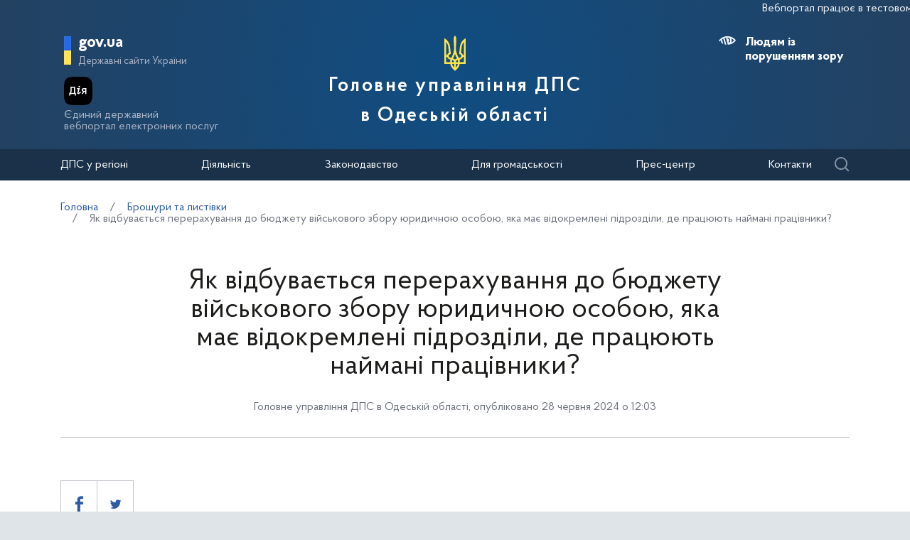

--- FILE ---
content_type: text/html; charset=UTF-8
request_url: https://od.tax.gov.ua/listivki-ta-broshuri/800747.html
body_size: 11250
content:






<!doctype html>
<html>
<head>
    <meta charset="utf-8">
    <title>Як відбувається перерахування до бюджету військового збору юридичною особою, яка має відокремлені підрозділи, де працюють наймані прац</title>
    
    
	<link rel="alternate" type="application/rss+xml" title="Державна податкова служба України" href="/rss.xml" />
	<meta name="viewport" content="width=device-width, initial-scale=1">
    <meta name="format-detection" content="telephone=no">
    <meta name="theme-color" content="#fff">
    <!--meta http-equiv="Cache-control" content="no-cache, must-revalidate" />
	<meta http-equiv="Expires" content="Thu, 01 Jan 1970 00:00:01 GMT" />
	<meta http-equiv="Pragma" content="no cache"-->
    <meta name="msapplication-TileImage" content="/images/favicon/ms-icon-144x144.png">
    <link rel="apple-touch-icon" sizes="57x57" href="/images/favicon/apple-icon-57x57.png"/>
    <link rel="apple-touch-icon" sizes="60x60" href="/images/favicon/apple-icon-60x60.png"/>
    <link rel="apple-touch-icon" sizes="72x72" href="/images/favicon/apple-icon-72x72.png"/>
    <link rel="apple-touch-icon" sizes="76x76" href="/images/favicon/apple-icon-76x76.png"/>
    <link rel="apple-touch-icon" sizes="114x114" href="/images/favicon/apple-icon-114x114.png"/>
    <link rel="apple-touch-icon" sizes="120x120" href="/images/favicon/apple-icon-120x120.png"/>
    <link rel="apple-touch-icon" sizes="144x144" href="/images/favicon/apple-icon-144x144.png"/>
    <link rel="apple-touch-icon" sizes="152x152" href="/images/favicon/apple-icon-152x152.png"/>
    <link rel="apple-touch-icon" sizes="180x180" href="/images/favicon/apple-icon-180x180.png"/>
    <link rel="icon" type="image/png" sizes="192x192" href="/images/favicon/android-icon-192x192.png"/>
    <link rel="icon" type="image/png" sizes="144x144" href="/images/favicon/android-icon-144x144.png"/>
    <link rel="icon" type="image/png" sizes="96x96" href="/images/favicon/android-icon-96x96.png"/>
    <link rel="icon" type="image/png" sizes="72x72" href="/images/favicon/android-icon-72x72.png"/>
    <link rel="icon" type="image/png" sizes="48x48" href="/images/favicon/android-icon-48x48.png"/>
    <link rel="icon" type="image/png" sizes="36x36" href="/images/favicon/android-icon-36x36.png"/>
    <link rel="icon" type="image/png" sizes="32x32" href="/images/favicon/favicon-32x32.png"/>
    <link rel="icon" type="image/png" sizes="96x96" href="/images/favicon/favicon-96x96.png"/>
    <link rel="icon" type="image/png" sizes="16x16" href="/images/favicon/favicon-16x16.png"/>
    <link rel="manifest" href="/images/favicon/manifest.json"/>    
    <link rel="stylesheet" media="all" href="/css/style.css?20230818" >
    <link rel="stylesheet" media="all" href="/css/plus.css?20230130" >
	<meta property="og:title" content="Як відбувається перерахування до бюджету військового збору юридичною особою, яка має відокремлені підрозділи, де працюють наймані прац" />
	<meta property="og:description" content="" />
	<meta property="og:url" content="https://od.tax.gov.ua/listivki-ta-broshuri/800747.html" />
	
		<meta property='og:image' content='https://od.tax.gov.ua/images/logo_tax_og.png' />
		<link rel="image_src" href="https://od.tax.gov.ua/images/logo_tax_og.png" />
	
	<meta property="og:site_name" content="od.tax.gov.ua" />
	<meta property="og:type" content="article" />
    <script>(function(w,d,s,l,i){w[l]=w[l]||[];w[l].push({'gtm.start': new Date().getTime(),event:'gtm.js'});var f=d.getElementsByTagName(s)[0], j=d.createElement(s),dl=l!='dataLayer'?'&l='+l:'';j.async=true;j.src='https://www.googletagmanager.com/gtm.js?id='+i+dl;f.parentNode.insertBefore(j,f); })(window,document,'script','dataLayer','GTM-K3TCT96');</script>

<script>(window.BOOMR_mq=window.BOOMR_mq||[]).push(["addVar",{"rua.upush":"false","rua.cpush":"true","rua.upre":"false","rua.cpre":"true","rua.uprl":"false","rua.cprl":"false","rua.cprf":"false","rua.trans":"SJ-3d6d6f25-b9ac-4d33-9983-97fded07f71f","rua.cook":"false","rua.ims":"false","rua.ufprl":"false","rua.cfprl":"true","rua.isuxp":"false","rua.texp":"norulematch","rua.ceh":"false","rua.ueh":"false","rua.ieh.st":"0"}]);</script>
                              <script>!function(e){var n="https://s.go-mpulse.net/boomerang/";if("False"=="True")e.BOOMR_config=e.BOOMR_config||{},e.BOOMR_config.PageParams=e.BOOMR_config.PageParams||{},e.BOOMR_config.PageParams.pci=!0,n="https://s2.go-mpulse.net/boomerang/";if(window.BOOMR_API_key="DWCVJ-VMATK-QT5JE-GBK5B-58PUL",function(){function e(){if(!o){var e=document.createElement("script");e.id="boomr-scr-as",e.src=window.BOOMR.url,e.async=!0,i.parentNode.appendChild(e),o=!0}}function t(e){o=!0;var n,t,a,r,d=document,O=window;if(window.BOOMR.snippetMethod=e?"if":"i",t=function(e,n){var t=d.createElement("script");t.id=n||"boomr-if-as",t.src=window.BOOMR.url,BOOMR_lstart=(new Date).getTime(),e=e||d.body,e.appendChild(t)},!window.addEventListener&&window.attachEvent&&navigator.userAgent.match(/MSIE [67]\./))return window.BOOMR.snippetMethod="s",void t(i.parentNode,"boomr-async");a=document.createElement("IFRAME"),a.src="about:blank",a.title="",a.role="presentation",a.loading="eager",r=(a.frameElement||a).style,r.width=0,r.height=0,r.border=0,r.display="none",i.parentNode.appendChild(a);try{O=a.contentWindow,d=O.document.open()}catch(_){n=document.domain,a.src="javascript:var d=document.open();d.domain='"+n+"';void(0);",O=a.contentWindow,d=O.document.open()}if(n)d._boomrl=function(){this.domain=n,t()},d.write("<bo"+"dy onload='document._boomrl();'>");else if(O._boomrl=function(){t()},O.addEventListener)O.addEventListener("load",O._boomrl,!1);else if(O.attachEvent)O.attachEvent("onload",O._boomrl);d.close()}function a(e){window.BOOMR_onload=e&&e.timeStamp||(new Date).getTime()}if(!window.BOOMR||!window.BOOMR.version&&!window.BOOMR.snippetExecuted){window.BOOMR=window.BOOMR||{},window.BOOMR.snippetStart=(new Date).getTime(),window.BOOMR.snippetExecuted=!0,window.BOOMR.snippetVersion=12,window.BOOMR.url=n+"DWCVJ-VMATK-QT5JE-GBK5B-58PUL";var i=document.currentScript||document.getElementsByTagName("script")[0],o=!1,r=document.createElement("link");if(r.relList&&"function"==typeof r.relList.supports&&r.relList.supports("preload")&&"as"in r)window.BOOMR.snippetMethod="p",r.href=window.BOOMR.url,r.rel="preload",r.as="script",r.addEventListener("load",e),r.addEventListener("error",function(){t(!0)}),setTimeout(function(){if(!o)t(!0)},3e3),BOOMR_lstart=(new Date).getTime(),i.parentNode.appendChild(r);else t(!1);if(window.addEventListener)window.addEventListener("load",a,!1);else if(window.attachEvent)window.attachEvent("onload",a)}}(),"".length>0)if(e&&"performance"in e&&e.performance&&"function"==typeof e.performance.setResourceTimingBufferSize)e.performance.setResourceTimingBufferSize();!function(){if(BOOMR=e.BOOMR||{},BOOMR.plugins=BOOMR.plugins||{},!BOOMR.plugins.AK){var n="true"=="true"?1:0,t="",a="clpjj2qxzcobo2lhgq3q-f-493713d65-clientnsv4-s.akamaihd.net",i="false"=="true"?2:1,o={"ak.v":"39","ak.cp":"1660010","ak.ai":parseInt("1070273",10),"ak.ol":"0","ak.cr":9,"ak.ipv":4,"ak.proto":"h2","ak.rid":"4a32075f","ak.r":44387,"ak.a2":n,"ak.m":"a","ak.n":"essl","ak.bpcip":"18.222.148.0","ak.cport":49978,"ak.gh":"23.192.164.8","ak.quicv":"","ak.tlsv":"tls1.3","ak.0rtt":"","ak.0rtt.ed":"","ak.csrc":"-","ak.acc":"","ak.t":"1768371255","ak.ak":"hOBiQwZUYzCg5VSAfCLimQ==Bh2opL9wsEqiGnAMNK+6cT4BM1hSisZnEE8PswixLiFc02UbU4x55anTBcBAsShYocymlxuG3FpeBydxtkiaNVViqbOj+iwqzfCfzUPJ/NFk9Mt+9UfikekSXITFTXVQr5R9nUg0ODif/VPGa9Gfd0e+xwNsOz+TXqK9zT4ASOqPpS/g9aZVoljr622ngJ6Huswz+IE7IFxVK5s+yI4NcdqMozLmfS52EzjCRff2lqKZFoIAe+OGL5060MjS6JXY8Nvf4rtTfeetqczST1MD0yfxQYoZTIsH4AscbTw7eLK1pS2dePINr1ddZOD5HpUriJxBSrLGMW4IHU2q+Jsj1xLi3Hhrk36cXpPvZrNSmfQpP/QUnc2hv8rtvqhAWmeH8t1JPAUl5wIUqllzJiCHWvJ7+SBl2VNdIMgy/7olVp4=","ak.pv":"7","ak.dpoabenc":"","ak.tf":i};if(""!==t)o["ak.ruds"]=t;var r={i:!1,av:function(n){var t="http.initiator";if(n&&(!n[t]||"spa_hard"===n[t]))o["ak.feo"]=void 0!==e.aFeoApplied?1:0,BOOMR.addVar(o)},rv:function(){var e=["ak.bpcip","ak.cport","ak.cr","ak.csrc","ak.gh","ak.ipv","ak.m","ak.n","ak.ol","ak.proto","ak.quicv","ak.tlsv","ak.0rtt","ak.0rtt.ed","ak.r","ak.acc","ak.t","ak.tf"];BOOMR.removeVar(e)}};BOOMR.plugins.AK={akVars:o,akDNSPreFetchDomain:a,init:function(){if(!r.i){var e=BOOMR.subscribe;e("before_beacon",r.av,null,null),e("onbeacon",r.rv,null,null),r.i=!0}return this},is_complete:function(){return!0}}}}()}(window);</script></head>
<body id="js-body">
<noscript><iframe src="//www.googletagmanager.com/ns.html?id=GTM-K3TCT96"
                  height="0" width="0" style="display:none;visibility:hidden"></iframe></noscript>
<div class="wrapper wrapper__textpage">
    <header id="js-header" class="header">
<marquee style="color: #F5F7FA; position: absolute; font-size: 16px">Вебпортал працює в тестовому режимі. Зауваження та пропозиції надсилайте на web_admin@tax.gov.ua</marquee>        <div class="container">
    
            <div class="subtitle">
                <a href="#" class="subtitle__domain js-subtitle__domain">gov.ua</a>
                <a href="#" class="subtitle__title js-subtitle__title">
                    Державні сайти України                </a>
            </div>

            <a href="https://diia.gov.ua/" target="_blank" class="diya">
                <img src="/img/diya.png" alt="diya" class="diya__image">
                <span class="diya__text">
                    Єдиний державний<br/>вебпортал електронних послуг
                </span>
            </a>
    
            <div class="subtitle__popup">
                <a href="#" class="subtitle__menuclose"></a>
                <ul class="subtitle__links">
                                            <li>
                            <a href="https://tax.gov.ua/"
                               class="subtitle__link">Державна податкова служба України</a>
                        </li>
                                        <li>
                        <a href="https://www.president.gov.ua/" class="subtitle__link" target="_blank" rel="nofollow">
                            Президент України                        </a>
                    </li>
                    <li>
                        <a href="https://rada.gov.ua/" class="subtitle__link" target="_blank" rel="nofollow">
                            Верховна Рада України                        </a>
                    </li>
                    <li>
                        <a href="https://www.kmu.gov.ua/" class="subtitle__link" target="_blank" rel="nofollow">
                            Урядовий портал                        </a>
                    </li>
                    <li>
                        <a href="https://mof.gov.ua/" class="subtitle__link" target="_blank" rel="nofollow">
                            Міністерство фінансів України                        </a>
                    </li>
                </ul>
                <a class="subtitle__link subtitle__link-bottom" href="https://www.kmu.gov.ua/catalog" target="_blank">
                    Інші органи виконавчої влади                </a>
            </div>

            <div class="helpers helpers-regions">
                <div class="helpers__search">
                    <a href="#" class="helpers__search-link">Пошук</a>
                </div>
            </div>
    
            <div class="maininfo">
                <div class="maininfo__toggle mobileVisible"></div>
    
                <div class="maininfo__title regional">
					<div class="maininfo__title-main">
                        <div id="gerb">
                            <a href="/">
                                <img src="/img/gerb.svg" width="30">
                            </a>
                        </div>

                        <a href="/" class="main-title">
                                                            Головне управління ДПС<br />                                в Одеській області                                                    </a>
                    </div>
                </div>
                <div class="maininfo__toggled">
                    <a href="#" class="maininfo__toggled-close mobileVisible"></a>
                    
<div class="maininfo__menu">
    <ul class="menu">
        <li class="menu__logo">
            
<div class="logo link-logo-action" data-target-page="/">
    <div class="logo__circles">
        <div class="logo__circle"></div>
        <div class="logo__circle">
            <svg xmlns="http://www.w3.org/2000/svg" viewBox="0 0 240 400" width="12px">
                <path d="M120 0c-9.3 10.6-15 24.4-15 39.6.6 33.4 4.6 66.7 5 100 .7 31.1-8.6 60.3-19.9 88.8-3.8 7.9-7.9 15.6-12 23.3l-12-2.4c-10.8-2.2-17.9-12.7-15.7-23.5 1.9-9.5 10.2-16.1 19.5-16.1l4.4.5-9.8-81.6c-3.2-36.4-21.9-68.3-49.5-89-4.7-3.6-9.8-6.8-15-9.7v289.7h66.9c5 27.1 19.9 50.8 40.9 67 5 3.4 9.2 8 12.2 13.3 3-5.3 7.2-9.8 12.2-13.3 21-16.2 35.9-39.9 40.9-67H240V29.9c-5.2 2.9-10.3 6.1-15 9.7-27.6 20.7-46.3 52.6-49.5 88.9l-9.8 81.6 4.4-.5c9.3 0 17.6 6.6 19.5 16.1 2.2 10.8-4.9 21.4-15.7 23.5l-12 2.4c-4.1-7.7-8.2-15.4-12-23.3-11.3-28.5-20.7-57.7-19.9-88.8.4-33.4 4.4-66.7 5-100 0-15.1-5.7-28.9-15-39.5zM20 71.7c12.9 15.2 21.6 34.1 24.2 54.9l8 67.3c-10.2 5.1-18 14.5-20.9 25.8H20v-148zm200 0v148h-11.3c-2.9-11.3-10.7-20.7-20.9-25.8l8-67.3c2.6-20.8 11.3-39.8 24.2-54.9zM120 206.9c5.4 17.6 12.8 34.3 22 49.8-8.7 2.7-16.3 7.8-22 14.8-5.6-6.9-13.2-12.1-22-14.8 9.2-15.5 16.6-32.2 22-49.8zM20 239.7h11.3c3.6 13.8 14.3 24.7 28 28.5l9.6 2.2c-2.6 9.3-4 19.2-4 29.3H20v-60zm188.7 0H220v60h-45c0-10.1-1.4-20-4-29.3l9.6-2.2c13.7-3.8 24.5-14.7 28.1-28.5zM88.5 275c12.1 1.7 21.5 12.1 21.5 24.7H85c0-8.6 1.3-16.9 3.5-24.7zm63 0c2.2 7.9 3.5 16.1 3.5 24.7h-25c0-12.6 9.4-23 21.5-24.7zm-64.2 44.7H110v42.1c-11-11.5-19-26-22.7-42.1zm42.7 0h22.7c-3.7 16.1-11.7 30.6-22.7 42.1v-42.1z" fill="#ffffff"/>
            </svg>
        </div>
    </div>
    <div class="logo__text">
        Державна<br>податкова<br>служба України    </div>
</div>        </li>
                                    <li class="maininfo__menu-link maininfo__menu-link-submenu"><a href="#">ДПС у регіоні</a>
                    <ul class="maininfo__menu-submenu">

                        
                                                                                    <li class="maininfo__menu-sublink">
                                    <a href="/dfs-u-regioni/golov-upr/">Головне управління</a>
                                </li>
                                                            <li class="maininfo__menu-sublink">
                                    <a href="/dfs-u-regioni/robota-z-pers/">Робота з персоналом</a>
                                </li>
                                                            <li class="maininfo__menu-sublink">
                                    <a href="https://tax.gov.ua/pro-sts-ukraini/navchalni-zakladi/">Навчальні заклади</a>
                                </li>
                                                            <li class="maininfo__menu-sublink">
                                    <a href="/dfs-u-regioni/upovnovajeni-osobi-/">Уповноважені особи </a>
                                </li>
                                                                        </ul>
                </li>
                                                <li class="maininfo__menu-link maininfo__menu-link-submenu"><a href="#">Діяльність </a>
                    <ul class="maininfo__menu-submenu">

                        
                                                                                    <li class="maininfo__menu-sublink">
                                    <a href="https://tax.gov.ua/diyalnist-/natsionalna-strategiya-dohodiv/">Національна стратегія доходів</a>
                                </li>
                                                            <li class="maininfo__menu-sublink">
                                    <a href="https://tax.gov.ua/diyalnist-/zakonodavstvo-pro-diyalnis/">Законодавство про діяльність </a>
                                </li>
                                                            <li class="maininfo__menu-sublink">
                                    <a href="/diialnist/plani-ta-zviti-roboti/">Плани та звіти роботи </a>
                                </li>
                                                            <li class="maininfo__menu-sublink">
                                    <a href="/diialnist/zabezpechennya-nadhodjen/">Результати діяльності</a>
                                </li>
                                                            <li class="maininfo__menu-sublink">
                                    <a href="http://tax.gov.ua/diyalnist-/vidshkoduvannya-pdchv/">Відшкодування ПДВ</a>
                                </li>
                                                            <li class="maininfo__menu-sublink">
                                    <a href="/diialnist/zapobigannya-proyavam-koruptsii-/">Запобігання проявам корупції </a>
                                </li>
                                                            <li class="maininfo__menu-sublink">
                                    <a href="https://tax.gov.ua/diyalnist-/regulyatorna-politika-/">Регуляторна політика</a>
                                </li>
                                                            <li class="maininfo__menu-sublink">
                                    <a href="/diialnist/zakupivli-tovariv--robit-ta-poslug-za-/">Державні закупівлі</a>
                                </li>
                                                            <li class="maininfo__menu-sublink">
                                    <a href="/diialnist/mistsya-nadannya-administrativnih-poslu/">Адміністративні послуги</a>
                                </li>
                                                            <li class="maininfo__menu-sublink">
                                    <a href="/diialnist/realizatsiya-zastavnogo-ta-bezhazyaynog/">Реалізація заставного та безхазяйного майна</a>
                                </li>
                                                            <li class="maininfo__menu-sublink">
                                    <a href="/diialnist/rishennya-pro-pripinennya-dii-litsenziy/">Рішення про припинення дії ліцензій</a>
                                </li>
                                                            <li class="maininfo__menu-sublink">
                                    <a href="/diialnist/podatkoviy-audit/">Контрольно-перевірочна робота підрозділів податкового аудиту</a>
                                </li>
                                                            <li class="maininfo__menu-sublink">
                                    <a href="/dfs-u-regioni/upovnovajeni-osobi-/">Уповноважені особи </a>
                                </li>
                                                            <li class="maininfo__menu-sublink">
                                    <a href="/diialnist/-bezbarernist/">Безбар’єрність</a>
                                </li>
                                                                        </ul>
                </li>
                                                <li class="maininfo__menu-link maininfo__menu-link-submenu"><a href="#">Законодавство </a>
                    <ul class="maininfo__menu-submenu">

                        
                                                                                    <li class="maininfo__menu-sublink">
                                    <a href="https://tax.gov.ua/zakonodavstvo/podatkove-zakonodavstvo/">Податкове законодавство</a>
                                </li>
                                                            <li class="maininfo__menu-sublink">
                                    <a href="https://tax.gov.ua/zakonodavstvo/podatki-ta-zbori/">Податки, збори, платежі</a>
                                </li>
                                                            <li class="maininfo__menu-sublink">
                                    <a href="https://tax.gov.ua/zakonodavstvo/elektronni-formi-dokumentiv/">Електронні форми документів</a>
                                </li>
                                                            <li class="maininfo__menu-sublink">
                                    <a href="https://tax.gov.ua/zakonodavstvo/ediniy-vnesok-na-zagalnoobovyazkove-/">Єдиний внесок на загальнообов'язкове державне соціальне страхування</a>
                                </li>
                                                                        </ul>
                </li>
                                                <li class="maininfo__menu-link maininfo__menu-link-submenu"><a href="#">Для громадськості</a>
                    <ul class="maininfo__menu-submenu">

                        
                                                                                    <li class="maininfo__menu-sublink">
                                    <a href="/dlya-gromadskosti/informatsiya-dlya-institutiv-gromadyanskogo-suspilstva--biznes-asotsiatsiy/">Інформація для Інститутів громадянського суспільства, бізнес-асоціацій</a>
                                </li>
                                                            <li class="maininfo__menu-sublink">
                                    <a href="/dlya-gromadskosti/dostup-do-publichnoi-info/">Публічна інформація</a>
                                </li>
                                                            <li class="maininfo__menu-sublink">
                                    <a href="/dlya-gromadskosti/zvernennya-gromadyan/">Звернення громадян</a>
                                </li>
                                                            <li class="maininfo__menu-sublink">
                                    <a href="/dlya-gromadskosti/pryimalnia-gromadian/">Приймальня громадян</a>
                                </li>
                                                            <li class="maininfo__menu-sublink">
                                    <a href="/dlya-gromadskosti/gromadska-rada/">Громадська рада</a>
                                </li>
                                                            <li class="maininfo__menu-sublink">
                                    <a href="/dlya-gromadskosti/vzaem-z-gromadskist/">Взаємодія з громадськістю</a>
                                </li>
                                                                        </ul>
                </li>
                                                <li class="maininfo__menu-link maininfo__menu-link-submenu"><a href="#">Прес-центр</a>
                    <ul class="maininfo__menu-submenu">

                        
                                                                                    <li class="maininfo__menu-sublink">
                                    <a href="/media-ark/news-ark/">Новини</a>
                                </li>
                                                            <li class="maininfo__menu-sublink">
                                    <a href="/media-ark/local-news/">Місцеві новини</a>
                                </li>
                                                            <li class="maininfo__menu-sublink">
                                    <a href="/media-ark/contacts-ark/">Контакти</a>
                                </li>
                                                            <li class="maininfo__menu-sublink">
                                    <a href="/media-ark/publichni-zahodi/">Публічні заходи</a>
                                </li>
                                                            <li class="maininfo__menu-sublink">
                                    <a href="/media-ark/fotogalereya/">Фотогалерея</a>
                                </li>
                                                            <li class="maininfo__menu-sublink">
                                    <a href="/media-ark/videogalereya/">Відеогалерея</a>
                                </li>
                                                                        </ul>
                </li>
                                                <li class="maininfo__menu-link">
                    <a href="/kontakti/">Контакти</a>
                </li>
                        </ul>
</div>
    
                    <div class="maininfo__usefull">
                        <div class="maininfo__blind">
                            <a href="#" class="maininfo__usefull-link maininfo__usefull-link-blinded js-maininfo__usefull-link-blinded">
                                <span class="blind-no">Людям із порушенням зору</span>
                                <span class="blind-yes">Стандартна версія</span>
                            </a>
                            <a href="#" class="maininfo__blindlink maininfo__blindlink-plus js-maininfo__blindlink-plus">A +</a>
                            <a href="#" class="maininfo__blindlink maininfo__blindlink-minus js-maininfo__blindlink-minus">A -</a>
                        </div>
                                            </div>
                </div>
            </div>
    
        </div>
        <form class="searchform" action="/search/" method="get">
            <a href="#" class="searchform__opened-close"></a>
            <div class="searchform__buttons">
                <a href="#" class="searchform__button searchform__button-active">
                    <span>Шукати по слову</span>
                </a>
                <span class="searchform__or">або</span>
                <a href="#" class="searchform__button">
                    <span>по точній фразі</span>
                </a>
            </div>
            <div class="searchform__container">
                <div class="searchform__container-title">Ключові слова</div>
                <input type="text" placeholder="Пошук по сайту" name="query" />
                <button class="button__search">
                    Знайти                </button>
            </div>
        </form>
    </header>

    <div id="js-menu-desktop" class="menu-desktop">
        <div class="menu-desktop__wrap">
            
<div class="maininfo__menu">
    <ul class="menu">
        <li class="menu__logo">
            
<div class="logo link-logo-action" data-target-page="/">
    <div class="logo__circles">
        <div class="logo__circle"></div>
        <div class="logo__circle">
            <svg xmlns="http://www.w3.org/2000/svg" viewBox="0 0 240 400" width="12px">
                <path d="M120 0c-9.3 10.6-15 24.4-15 39.6.6 33.4 4.6 66.7 5 100 .7 31.1-8.6 60.3-19.9 88.8-3.8 7.9-7.9 15.6-12 23.3l-12-2.4c-10.8-2.2-17.9-12.7-15.7-23.5 1.9-9.5 10.2-16.1 19.5-16.1l4.4.5-9.8-81.6c-3.2-36.4-21.9-68.3-49.5-89-4.7-3.6-9.8-6.8-15-9.7v289.7h66.9c5 27.1 19.9 50.8 40.9 67 5 3.4 9.2 8 12.2 13.3 3-5.3 7.2-9.8 12.2-13.3 21-16.2 35.9-39.9 40.9-67H240V29.9c-5.2 2.9-10.3 6.1-15 9.7-27.6 20.7-46.3 52.6-49.5 88.9l-9.8 81.6 4.4-.5c9.3 0 17.6 6.6 19.5 16.1 2.2 10.8-4.9 21.4-15.7 23.5l-12 2.4c-4.1-7.7-8.2-15.4-12-23.3-11.3-28.5-20.7-57.7-19.9-88.8.4-33.4 4.4-66.7 5-100 0-15.1-5.7-28.9-15-39.5zM20 71.7c12.9 15.2 21.6 34.1 24.2 54.9l8 67.3c-10.2 5.1-18 14.5-20.9 25.8H20v-148zm200 0v148h-11.3c-2.9-11.3-10.7-20.7-20.9-25.8l8-67.3c2.6-20.8 11.3-39.8 24.2-54.9zM120 206.9c5.4 17.6 12.8 34.3 22 49.8-8.7 2.7-16.3 7.8-22 14.8-5.6-6.9-13.2-12.1-22-14.8 9.2-15.5 16.6-32.2 22-49.8zM20 239.7h11.3c3.6 13.8 14.3 24.7 28 28.5l9.6 2.2c-2.6 9.3-4 19.2-4 29.3H20v-60zm188.7 0H220v60h-45c0-10.1-1.4-20-4-29.3l9.6-2.2c13.7-3.8 24.5-14.7 28.1-28.5zM88.5 275c12.1 1.7 21.5 12.1 21.5 24.7H85c0-8.6 1.3-16.9 3.5-24.7zm63 0c2.2 7.9 3.5 16.1 3.5 24.7h-25c0-12.6 9.4-23 21.5-24.7zm-64.2 44.7H110v42.1c-11-11.5-19-26-22.7-42.1zm42.7 0h22.7c-3.7 16.1-11.7 30.6-22.7 42.1v-42.1z" fill="#ffffff"/>
            </svg>
        </div>
    </div>
    <div class="logo__text">
        Державна<br>податкова<br>служба України    </div>
</div>        </li>
                                    <li class="maininfo__menu-link maininfo__menu-link-submenu"><a href="#">ДПС у регіоні</a>
                    <ul class="maininfo__menu-submenu">

                        
                                                                                    <li class="maininfo__menu-sublink">
                                    <a href="/dfs-u-regioni/golov-upr/">Головне управління</a>
                                </li>
                                                            <li class="maininfo__menu-sublink">
                                    <a href="/dfs-u-regioni/robota-z-pers/">Робота з персоналом</a>
                                </li>
                                                            <li class="maininfo__menu-sublink">
                                    <a href="https://tax.gov.ua/pro-sts-ukraini/navchalni-zakladi/">Навчальні заклади</a>
                                </li>
                                                            <li class="maininfo__menu-sublink">
                                    <a href="/dfs-u-regioni/upovnovajeni-osobi-/">Уповноважені особи </a>
                                </li>
                                                                        </ul>
                </li>
                                                <li class="maininfo__menu-link maininfo__menu-link-submenu"><a href="#">Діяльність </a>
                    <ul class="maininfo__menu-submenu">

                        
                                                                                    <li class="maininfo__menu-sublink">
                                    <a href="https://tax.gov.ua/diyalnist-/natsionalna-strategiya-dohodiv/">Національна стратегія доходів</a>
                                </li>
                                                            <li class="maininfo__menu-sublink">
                                    <a href="https://tax.gov.ua/diyalnist-/zakonodavstvo-pro-diyalnis/">Законодавство про діяльність </a>
                                </li>
                                                            <li class="maininfo__menu-sublink">
                                    <a href="/diialnist/plani-ta-zviti-roboti/">Плани та звіти роботи </a>
                                </li>
                                                            <li class="maininfo__menu-sublink">
                                    <a href="/diialnist/zabezpechennya-nadhodjen/">Результати діяльності</a>
                                </li>
                                                            <li class="maininfo__menu-sublink">
                                    <a href="http://tax.gov.ua/diyalnist-/vidshkoduvannya-pdchv/">Відшкодування ПДВ</a>
                                </li>
                                                            <li class="maininfo__menu-sublink">
                                    <a href="/diialnist/zapobigannya-proyavam-koruptsii-/">Запобігання проявам корупції </a>
                                </li>
                                                            <li class="maininfo__menu-sublink">
                                    <a href="https://tax.gov.ua/diyalnist-/regulyatorna-politika-/">Регуляторна політика</a>
                                </li>
                                                            <li class="maininfo__menu-sublink">
                                    <a href="/diialnist/zakupivli-tovariv--robit-ta-poslug-za-/">Державні закупівлі</a>
                                </li>
                                                            <li class="maininfo__menu-sublink">
                                    <a href="/diialnist/mistsya-nadannya-administrativnih-poslu/">Адміністративні послуги</a>
                                </li>
                                                            <li class="maininfo__menu-sublink">
                                    <a href="/diialnist/realizatsiya-zastavnogo-ta-bezhazyaynog/">Реалізація заставного та безхазяйного майна</a>
                                </li>
                                                            <li class="maininfo__menu-sublink">
                                    <a href="/diialnist/rishennya-pro-pripinennya-dii-litsenziy/">Рішення про припинення дії ліцензій</a>
                                </li>
                                                            <li class="maininfo__menu-sublink">
                                    <a href="/diialnist/podatkoviy-audit/">Контрольно-перевірочна робота підрозділів податкового аудиту</a>
                                </li>
                                                            <li class="maininfo__menu-sublink">
                                    <a href="/dfs-u-regioni/upovnovajeni-osobi-/">Уповноважені особи </a>
                                </li>
                                                            <li class="maininfo__menu-sublink">
                                    <a href="/diialnist/-bezbarernist/">Безбар’єрність</a>
                                </li>
                                                                        </ul>
                </li>
                                                <li class="maininfo__menu-link maininfo__menu-link-submenu"><a href="#">Законодавство </a>
                    <ul class="maininfo__menu-submenu">

                        
                                                                                    <li class="maininfo__menu-sublink">
                                    <a href="https://tax.gov.ua/zakonodavstvo/podatkove-zakonodavstvo/">Податкове законодавство</a>
                                </li>
                                                            <li class="maininfo__menu-sublink">
                                    <a href="https://tax.gov.ua/zakonodavstvo/podatki-ta-zbori/">Податки, збори, платежі</a>
                                </li>
                                                            <li class="maininfo__menu-sublink">
                                    <a href="https://tax.gov.ua/zakonodavstvo/elektronni-formi-dokumentiv/">Електронні форми документів</a>
                                </li>
                                                            <li class="maininfo__menu-sublink">
                                    <a href="https://tax.gov.ua/zakonodavstvo/ediniy-vnesok-na-zagalnoobovyazkove-/">Єдиний внесок на загальнообов'язкове державне соціальне страхування</a>
                                </li>
                                                                        </ul>
                </li>
                                                <li class="maininfo__menu-link maininfo__menu-link-submenu"><a href="#">Для громадськості</a>
                    <ul class="maininfo__menu-submenu">

                        
                                                                                    <li class="maininfo__menu-sublink">
                                    <a href="/dlya-gromadskosti/informatsiya-dlya-institutiv-gromadyanskogo-suspilstva--biznes-asotsiatsiy/">Інформація для Інститутів громадянського суспільства, бізнес-асоціацій</a>
                                </li>
                                                            <li class="maininfo__menu-sublink">
                                    <a href="/dlya-gromadskosti/dostup-do-publichnoi-info/">Публічна інформація</a>
                                </li>
                                                            <li class="maininfo__menu-sublink">
                                    <a href="/dlya-gromadskosti/zvernennya-gromadyan/">Звернення громадян</a>
                                </li>
                                                            <li class="maininfo__menu-sublink">
                                    <a href="/dlya-gromadskosti/pryimalnia-gromadian/">Приймальня громадян</a>
                                </li>
                                                            <li class="maininfo__menu-sublink">
                                    <a href="/dlya-gromadskosti/gromadska-rada/">Громадська рада</a>
                                </li>
                                                            <li class="maininfo__menu-sublink">
                                    <a href="/dlya-gromadskosti/vzaem-z-gromadskist/">Взаємодія з громадськістю</a>
                                </li>
                                                                        </ul>
                </li>
                                                <li class="maininfo__menu-link maininfo__menu-link-submenu"><a href="#">Прес-центр</a>
                    <ul class="maininfo__menu-submenu">

                        
                                                                                    <li class="maininfo__menu-sublink">
                                    <a href="/media-ark/news-ark/">Новини</a>
                                </li>
                                                            <li class="maininfo__menu-sublink">
                                    <a href="/media-ark/local-news/">Місцеві новини</a>
                                </li>
                                                            <li class="maininfo__menu-sublink">
                                    <a href="/media-ark/contacts-ark/">Контакти</a>
                                </li>
                                                            <li class="maininfo__menu-sublink">
                                    <a href="/media-ark/publichni-zahodi/">Публічні заходи</a>
                                </li>
                                                            <li class="maininfo__menu-sublink">
                                    <a href="/media-ark/fotogalereya/">Фотогалерея</a>
                                </li>
                                                            <li class="maininfo__menu-sublink">
                                    <a href="/media-ark/videogalereya/">Відеогалерея</a>
                                </li>
                                                                        </ul>
                </li>
                                                <li class="maininfo__menu-link">
                    <a href="/kontakti/">Контакти</a>
                </li>
                        </ul>
</div>
            <div class="helpers__search">
                <a href="#" class="helpers__search-link2 search-icon"></a>
            </div>
        </div>
        <form class="searchform" id="searchform2" action="/search/" method="get">
            <a href="#" class="searchform__opened-close2"></a>
            <div class="searchform__buttons">
                <a href="#" class="searchform__button searchform__button-active">
                    <span>Шукати по слову</span>
                </a>
                <span class="searchform__or">або</span>
                <a href="#" class="searchform__button">
                    <span>по точній фразі</span>
                </a>
            </div>
            <div class="searchform__container">
                <div class="searchform__container-title">Ключові слова</div>
                <input type="text" placeholder="Пошук по сайту" name="query" />
                <button class="button__search">
                    Знайти                </button>
            </div>
        </form>        
    </div>

<div class="container container__home-page">




<!-- BEGIN .breadcrumbs -->
<div class="breadcrumbs clearfix">
            <ul>
                                <li class="hiddenMobile"><a href="/">Головна</a></li>
                                                <li class="hiddenMobile"><a href="/listivki-ta-broshuri">Брошури та листівки</a></li>
                                                <li class="hiddenMobile">Як відбувається перерахування до бюджету військового збору юридичною особою, яка має відокремлені підрозділи, де працюють наймані працівники?</li>
                                    </ul>
    </div>
<!-- END .breadcrumbs -->
<!-- BEGIN .cols -->

<!-- BEGIN .news -->

        <div class="container__heading">
            <h1 class="h1" itemprop="name">Як відбувається перерахування до бюджету військового збору юридичною особою, яка має відокремлені підрозділи, де працюють наймані працівники?</h1>
            <div class="container__date">
                <author itemprop="author">Головне управління ДПС в Одеській області</author>, опубліковано 28 червня 2024 о 12:03            </div>
        </div>

        <div class="container__body container__body-hadbuttons">

		<div class="socials">
                <a href="https://www.facebook.com/sharer.php?u=https://tax.gov.ua/listivki-ta-broshuri/800747.html" target="_blank" class="socials__link socials__facebook"><i class="icon-facebook"></i></a>
                <a href="https://twitter.com/share?url=https://tax.gov.ua/listivki-ta-broshuri/800747.html" target="_blank" class="socials__link socials__twitter"><i class="icon-twitter"></i></a>
                <a href="https://www.linkedin.com/sharing/share-offsite/?url=https://tax.gov.ua/listivki-ta-broshuri/800747.html" target="_blank" class="socials__link socials__linkedin"><i class="icon-linkedin"></i></a>
            </div>

            <div class="container__inner">

                <meta itemprop="inLanguage" content="ua" />
	            <meta itemprop="description" content="" />

                
                <div>   <p>     &nbsp;&nbsp;   </p> </div>
                  
   
 
                              
<!-- BEGIN .materials-additional -->
<div class="materials-additional">
	<h2 class="h2">Додаткові матеріали</h2>
	<ul>
				<li><a href="/data/material/000/677/800747/broshura_28.06.2024_2.doc"><i class="ico-word-d"></i>broshura_28.06.2024_2.doc (Завантажити)</a></li>
			</ul>
</div>
<!-- END .materials-additional -->

            </div>

        </div>

        <div class="container__buttons">
            <!-- <author itemprop="author">Головне управління ДПС в Одеській області</author>,  -->
            <a href="print-800747.html" class="container__button container__button-print container__button-right">Версія для друку</a>
        </div>
        <div class="container__buttons" style="display:flex; clear: both; justify-content: space-between;">
            <div class="prev_news">
                <a href="800745.html" class="container__button container__button-backlink">Попередня</a>
                <a href="800745.html" class="container__subbutton hiddenMobile">Інформація щодо сплати екологічного податку, що справляється за скиди стічних вод у водні об’єкти</a>
            </div>
            <div class="next_news">
                <a href="800748.html" class="container__button container__button-forwardlink" style="justify-content: flex-end;">Наступна</a>
                <a href="800748.html" class="container__subbutton hiddenMobile">Групи нематеріальних активів, які підлягають амортизації та які строки їх амортизації</a>
            </div>
        </div>

<!-- END .news -->
  


<section class="outlinks">
    <div class="outlinks__row">
        <a class="outlinks__item" href="http://www.president.gov.ua/" target="_blank">
            <img class="outlinks__item-img" src="/img/outlinks_1.png" alt="Президент України">
            <span class="outlinks__item-text">
                Президент України            </span>

        </a>
        <a class="outlinks__item" href="http://www.kmu.gov.ua/" target="_blank">
            <img class="outlinks__item-img" src="/img/outlinks_2.png" alt="Кабінет Міністрів України">
            <span class="outlinks__item-text">
                Кабінет Міністрів України            </span>
        </a>
        <a class="outlinks__item" href="http://rada.gov.ua/" target="_blank">
            <img class="outlinks__item-img" src="/img/outlinks_3.png" alt="Верховна Рада України">
            <span class="outlinks__item-text">
                Верховна Рада України            </span>
        </a>
    </div>
</section>

</div>
    <footer>
        <div class="footer-wrap">
            <div class="fcontacts">
                <div class="fcontacts__title">
                    <a href="#" class="fcontacts__title-text js-fcontacts__title-text">Мапа порталу</a>
                    <a href="#" class="fcontacts__title-text js-fcontacts__title-text"><span class="fcontacts__expand">&rsaquo;</span></a>
                    
<ul class="fcontacts__map">
                        <li class="fcontacts__li">
                <h6 class="fcontacts__ultitle">
                    <a href="">ДПС у регіоні</a>
                </h6>
                <ul class="fcontacts__subul">
                    <li>
                        <ul class="fcontacts__subul">
                                                            <li>
                                    <a href="/dfs-u-regioni/golov-upr">
                                        Головне управління                                    </a>
                                </li>
                                                            <li>
                                    <a href="/dfs-u-regioni/robota-z-pers">
                                        Робота з персоналом                                    </a>
                                </li>
                                                            <li>
                                    <a href="https://tax.gov.ua/pro-sts-ukraini/navchalni-zakladi/">
                                        Навчальні заклади                                    </a>
                                </li>
                                                            <li>
                                    <a href="/dfs-u-regioni/upovnovajeni-osobi-">
                                        Уповноважені особи                                     </a>
                                </li>
                                                    </ul>
                    </li>
                </ul>
            </li>
                                            <li class="fcontacts__li">
                <h6 class="fcontacts__ultitle">
                    <a href="">Діяльність </a>
                </h6>
                <ul class="fcontacts__subul">
                    <li>
                        <ul class="fcontacts__subul">
                                                            <li>
                                    <a href="https://tax.gov.ua/diyalnist-/natsionalna-strategiya-dohodiv/">
                                        Національна стратегія доходів                                    </a>
                                </li>
                                                            <li>
                                    <a href="http://tax.gov.ua/diyalnist-/zakonodavstvo-pro-diyalnis/">
                                        Законодавство про діяльність                                     </a>
                                </li>
                                                            <li>
                                    <a href="/diialnist/plani-ta-zviti-roboti">
                                        Плани та звіти роботи                                     </a>
                                </li>
                                                            <li>
                                    <a href="/diialnist/zabezpechennya-nadhodjen">
                                        Результати діяльності                                    </a>
                                </li>
                                                            <li>
                                    <a href="http://tax.gov.ua/diyalnist-/vidshkoduvannya-pdchv/">
                                        Відшкодування ПДВ                                    </a>
                                </li>
                                                            <li>
                                    <a href="/diialnist/zapobigannya-proyavam-koruptsii-">
                                        Запобігання проявам корупції                                     </a>
                                </li>
                                                            <li>
                                    <a href="http://tax.gov.ua/diyalnist-/regulyatorna-politika-/">
                                        Регуляторна політика                                    </a>
                                </li>
                                                            <li>
                                    <a href="/diialnist/zakupivli-tovariv--robit-ta-poslug-za-">
                                        Державні закупівлі                                    </a>
                                </li>
                                                            <li>
                                    <a href="/diialnist/mistsya-nadannya-administrativnih-poslu">
                                        Адміністративні послуги                                    </a>
                                </li>
                                                            <li>
                                    <a href="/diialnist/realizatsiya-zastavnogo-ta-bezhazyaynog">
                                        Реалізація заставного та безхазяйного майна                                    </a>
                                </li>
                                                            <li>
                                    <a href="/diialnist/rishennya-pro-pripinennya-dii-litsenziy">
                                        Рішення про припинення дії ліцензій                                    </a>
                                </li>
                                                            <li>
                                    <a href="/diialnist/podatkoviy-audit">
                                        Контрольно-перевірочна робота підрозділів податкового аудиту                                    </a>
                                </li>
                                                            <li>
                                    <a href="/diialnist/-bezbarernist">
                                         Безбар’єрність                                    </a>
                                </li>
                                                    </ul>
                    </li>
                </ul>
            </li>
                                            <li class="fcontacts__li">
                <h6 class="fcontacts__ultitle">
                    <a href="">Для громадськості</a>
                </h6>
                <ul class="fcontacts__subul">
                    <li>
                        <ul class="fcontacts__subul">
                                                            <li>
                                    <a href="/dlya-gromadskosti/informatsiya-dlya-institutiv-gromadyanskogo-suspilstva--biznes-asotsiatsiy">
                                        Інформація для Інститутів громадянського суспільства, бізнес-асоціацій                                    </a>
                                </li>
                                                            <li>
                                    <a href="/dlya-gromadskosti/dostup-do-publichnoi-info">
                                        Публічна інформація                                    </a>
                                </li>
                                                            <li>
                                    <a href="/dlya-gromadskosti/zvernennya-gromadyan">
                                        Звернення громадян                                    </a>
                                </li>
                                                            <li>
                                    <a href="/dlya-gromadskosti/pryimalnia-gromadian">
                                        Приймальня громадян                                    </a>
                                </li>
                                                            <li>
                                    <a href="/dlya-gromadskosti/gromadska-rada">
                                        Громадська рада                                    </a>
                                </li>
                                                            <li>
                                    <a href="/dlya-gromadskosti/vzaem-z-gromadskist">
                                        Взаємодія з громадськістю                                    </a>
                                </li>
                                                    </ul>
                    </li>
                </ul>
            </li>
                                <li class="fcontacts__li">
                <h6 class="fcontacts__ultitle">
                    <a href="">Прес-центр</a>
                </h6>
                <ul class="fcontacts__subul">
                    <li>
                        <ul class="fcontacts__subul">
                                                            <li>
                                    <a href="/media-ark/news-ark">
                                        Новини                                    </a>
                                </li>
                                                            <li>
                                    <a href="/media-ark/local-news">
                                        Місцеві новини                                    </a>
                                </li>
                                                            <li>
                                    <a href="/media-ark/contacts-ark">
                                        Контакти                                    </a>
                                </li>
                                                            <li>
                                    <a href="/media-ark/publichni-zahodi">
                                        Публічні заходи                                    </a>
                                </li>
                                                            <li>
                                    <a href="/media-ark/fotogalereya">
                                        Фотогалерея                                    </a>
                                </li>
                                                            <li>
                                    <a href="/media-ark/videogalereya">
                                        Відеогалерея                                    </a>
                                </li>
                                                    </ul>
                    </li>
                </ul>
            </li>
                                                                                <li class="fcontacts__li">
                <h6 class="fcontacts__ultitle">
                    <a href="">Довідкова інформація </a>
                </h6>
                <ul class="fcontacts__subul">
                    <li>
                        <ul class="fcontacts__subul">
                                                            <li>
                                    <a href="/dovidkova-inf/vakansii">
                                        Вакансії                                     </a>
                                </li>
                                                    </ul>
                    </li>
                </ul>
            </li>
                                <li class="fcontacts__li">
                <h6 class="fcontacts__ultitle">
                    <a href="">Окремі сторінки</a>
                </h6>
                <ul class="fcontacts__subul">
                    <li>
                        <ul class="fcontacts__subul">
                                                            <li>
                                    <a href="/okremi-storinki/informatsiya--scho-oprilyudnyuetsya-rozporya">
                                        Інформація, що оприлюднюється розпорядником                                    </a>
                                </li>
                                                            <li>
                                    <a href="/okremi-storinki/struktura">
                                        Структура                                     </a>
                                </li>
                                                            <li>
                                    <a href="/okremi-storinki/tsentri-obslugovuvannya-platnikiv-poda">
                                        ЦЕНТРИ ОБСЛУГОВУВАННЯ ПЛАТНИКІВ                                     </a>
                                </li>
                                                            <li>
                                    <a href="/okremi-storinki/arhiv">
                                        Архів                                    </a>
                                </li>
                                                            <li>
                                    <a href="/okremi-storinki/arhiv1">
                                        Архів1                                    </a>
                                </li>
                                                            <li>
                                    <a href="/okremi-storinki/arhiv2">
                                        Архів2                                    </a>
                                </li>
                                                            <li>
                                    <a href="/okremi-storinki/arhivni-materiali">
                                        Архівні матеріали                                    </a>
                                </li>
                                                            <li>
                                    <a href="/okremi-storinki/vidkriti-dani">
                                        Відкриті дані (інформаційні матеріали)                                    </a>
                                </li>
                                                    </ul>
                    </li>
                </ul>
            </li>
                                            <li class="fcontacts__li">
                <h6 class="fcontacts__ultitle">
                    <a href="">Рішення місцевих рад</a>
                </h6>
                <ul class="fcontacts__subul">
                    <li>
                        <ul class="fcontacts__subul">
                                                            <li>
                                    <a href="/rishennya-mistsevih-rad-/podatok-na-mayno">
                                        Податок на майно                                    </a>
                                </li>
                                                            <li>
                                    <a href="/rishennya-mistsevih-rad-/ediniy-podatok-dlya-spd---fizichnih-osib">
                                        Єдиний податок                                    </a>
                                </li>
                                                            <li>
                                    <a href="/rishennya-mistsevih-rad-/mistsevi-podatki-ta-zbori">
                                        Місцеві збори                                    </a>
                                </li>
                                                            <li>
                                    <a href="/rishennya-mistsevih-rad-/inshe">
                                        Інше                                    </a>
                                </li>
                                                    </ul>
                    </li>
                </ul>
            </li>
                                                                                            <li class="fcontacts__li">
                <h6 class="fcontacts__ultitle">
                    <a href="">БАНЕР</a>
                </h6>
                <ul class="fcontacts__subul">
                    <li>
                        <ul class="fcontacts__subul">
                                                            <li>
                                    <a href="/baner/podatkovi-konsultatsii">
                                        Податкові консультації                                    </a>
                                </li>
                                                            <li>
                                    <a href="/baner/vseukrainskiy-tijden-prava">
                                        Всеукраїнський тиждень права                                    </a>
                                </li>
                                                            <li>
                                    <a href="/baner/saf-t-ua">
                                        SAF-T UA                                    </a>
                                </li>
                                                    </ul>
                    </li>
                </ul>
            </li>
                                <li class="fcontacts__li">
                <h6 class="fcontacts__ultitle">
                    <a href="">Кампанія одноразового (спеціального) добровільного декларування у регіоні</a>
                </h6>
                <ul class="fcontacts__subul">
                    <li>
                        <ul class="fcontacts__subul">
                                                            <li>
                                    <a href="/kampaniya/povidomlennya">
                                        Повідомлення                                    </a>
                                </li>
                                                            <li>
                                    <a href="/kampaniya/prezentatsii-ta-video">
                                        Презентації та відео                                    </a>
                                </li>
                                                            <li>
                                    <a href="/kampaniya/zvorotniy-zvyazok">
                                        Зворотній зв’язок                                    </a>
                                </li>
                                                            <li>
                                    <a href="/kampaniya/zovnishne-informuvannya">
                                        Зовнішнє інформування                                    </a>
                                </li>
                                                    </ul>
                    </li>
                </ul>
            </li>
                                                        <li class="fcontacts__li">
                <h6 class="fcontacts__ultitle">
                    <a href="">Деклараційна кампанія 2022</a>
                </h6>
                <ul class="fcontacts__subul">
                    <li>
                        <ul class="fcontacts__subul">
                                                            <li>
                                    <a href="https://tax.gov.ua/deklaratsiyna-kampaniya-2022/">
                                        Деклараційна кампанія                                     </a>
                                </li>
                                                            <li>
                                    <a href="/deklaratsiyna-kampaniya-2022/informatsiyni-povidomlennya">
                                        Інформаційні повідомлення                                    </a>
                                </li>
                                                    </ul>
                    </li>
                </ul>
            </li>
                                <li class="fcontacts__li">
                <h6 class="fcontacts__ultitle">
                    <a href="">Деклараційна кампанія 2023</a>
                </h6>
                <ul class="fcontacts__subul">
                    <li>
                        <ul class="fcontacts__subul">
                                                            <li>
                                    <a href="https://tax.gov.ua/deklaratsiyna-kampaniya-2023/">
                                        Деклараційна кампанія                                    </a>
                                </li>
                                                            <li>
                                    <a href="/deklaratsiyna-kampaniya-2023/informatsiyni-povidomlennya">
                                        Інформаційні повідомлення                                    </a>
                                </li>
                                                    </ul>
                    </li>
                </ul>
            </li>
                                <li class="fcontacts__li">
                <h6 class="fcontacts__ultitle">
                    <a href="">Деклараційна кампанія 2024</a>
                </h6>
                <ul class="fcontacts__subul">
                    <li>
                        <ul class="fcontacts__subul">
                                                            <li>
                                    <a href="https://tax.gov.ua/deklaratsiyna-kampaniya-2024">
                                        Деклараційна кампанія                                    </a>
                                </li>
                                                            <li>
                                    <a href="/deklaratsiyna-kampaniya-2024/informatsiyni-povidomlennya">
                                        Інформаційні повідомлення                                    </a>
                                </li>
                                                    </ul>
                    </li>
                </ul>
            </li>
                                <li class="fcontacts__li">
                <h6 class="fcontacts__ultitle">
                    <a href="">Деклараційна кампанія 2025</a>
                </h6>
                <ul class="fcontacts__subul">
                    <li>
                        <ul class="fcontacts__subul">
                                                            <li>
                                    <a href="https://tax.gov.ua/deklaratsiyna-kampaniya-2025">
                                        Деклараційна кампанія                                    </a>
                                </li>
                                                            <li>
                                    <a href="/deklaratsiyna-kampaniya-2025/informatsiyni-povidomlennya">
                                        Інформаційні повідомлення                                    </a>
                                </li>
                                                    </ul>
                    </li>
                </ul>
            </li>
            </ul>

                </div>
                <div class="fcontacts__row">
    
                    <div class="fcontacts__item fcontacts__item-main">
                        <div class="fcontacts__subtitle">Головне управління ДПС <br />
в Одеській області</div>
                        <div class="fcontacts__links">
                            65044, м. Одеса,<br />
вул. Семінарська, 5                        </div>
                    </div>
    
                    <div class="fcontacts__item">
                        <div class="fcontacts__subtitle">Телефони</div>
                        <div class="fcontacts__links">
                        <a href="tel:+380487258358">(048) 725-83-58</a>, <a href="tel:+380487072870">(048) 707-28-70</a><br />
<a href="tel:+380487072807">(048) 707-28-07</a>, факс                         </div>
                    </div>
    
                    <div class="fcontacts__item">
                        <div class="fcontacts__subtitle">Гаряча лінія</div>
                        <div class="fcontacts__links">
                        <a href="tel:0500501007">0500-501-007</a><br />
<a href="tel:0770501007">0770-501-007</a><br />
<a href="tel:0730501007">0730-501-007</a><br />
<a href="tel:0800501007">0800-501-007</a>                        </div>
                    </div>
    
                    <div class="fcontacts__item">
                        <div class="fcontacts__subtitle">Електронна пошта</div>
                        <div class="fcontacts__links">
                        <a href="mailto:od.official@tax.gov.ua">od.official@tax.gov.ua</a>                        </div>
                    </div>
    
                </div>
            </div>

            <div class="footer-bottom">
                <div class="copyrights">
                    <div class="copyrights__item copyrights__item-trezub">
                        Власність Державної податкової служби України. 2026 рік                    </div>
                    <div class="copyrights__item copyrights__item-testmode">
                        Портал працює в тестовому режимі.                         Зауваження та пропозиції надсилайте на                        <a href="mailto:web_admin@tax.gov.ua"> web_admin@tax.gov.ua</a>
                    </div>
                    <div class="copyrights__item copyrights__item-copyright">
                        Весь контент доступний за ліцензією                        <a href="https://creativecommons.org/licenses/by/4.0/deed.uk" target="_blank">
                            Creative Commons Attribution 4.0 International license
                        </a>, якщо не зазначено інше.                    </div>
                </div>
                <div class="helpers">
                    <div class="helpers__usefull">
                        <a href="#" class="helpers__usefull-link helpers__usefull-link-blinded js-helpers__usefull-link-blinded">
                            <span class="blind-no">Людям із порушенням зору</span>
                            <span class="blind-yes">Стандартна версія</span>
                        </a>
                                            </div>

                    <div class="helpers__socials">
                        <a class="helpers__socials-link helpers__socials-link-facebook" href="https://www.facebook.com/TaxUkraine" target="_blank"></a>
                        <a class="helpers__socials-link helpers__socials-link-youtube" href="https://www.youtube.com/c/TaxUkraine" target="_blank"></a>
                    </div>

                    <div class="helpers__links">
                        <a href='/korisni-posilannya/' class='helpers__links-link'>Корисні посилання </a>                    </div>

                    <div class="helpers__image">
                        <img src="/img/footer/eu4pfm.svg" alt="">
                        <div class="helpers__image-text">
                            Програма Європейського Союзу (ЄС) з підтримки управління державними фінансами в Україні
                        </div>
                    </div>
                </div>
            </div>
        </div>
    </footer>

    <a href="javascript: void(null);" class="scrolltop"></a>

<script src="/js/app.js?20251013"></script>
<script src="/js/lib/slick.min.js"></script>
<script src="/js/common.js?20251013"></script>
<script src="/js/camon.js?20250723"></script>
</body>
</html>

